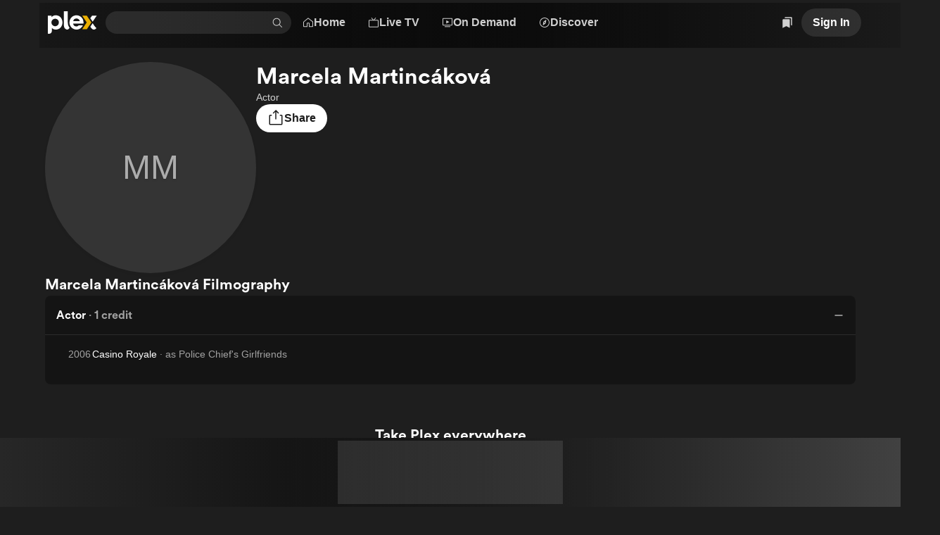

--- FILE ---
content_type: text/css
request_url: https://watch.plex.tv/_next/static/chunks/7a49d128d220de17.css
body_size: 69
content:
.GuideHero-module__ByGFcG__inlinePlayer{border-radius:var(--size-m);aspect-ratio:16/9;flex-grow:1;max-width:700px;position:relative;overflow:hidden}.GuideHero-module__ByGFcG__metadata{padding:var(--size-m)var(--size-xl);flex:1;min-width:400px}@media (max-width:900px){.GuideHero-module__ByGFcG__inlinePlayer{max-width:100%}}@media (min-width:601px){.GuideHero-module__ByGFcG__inlinePlayer{margin:0}}
@media (max-width:600px){.LumaMetadataButtonBar-module___HYVYW__container button{text-align:center;flex-grow:1}}
